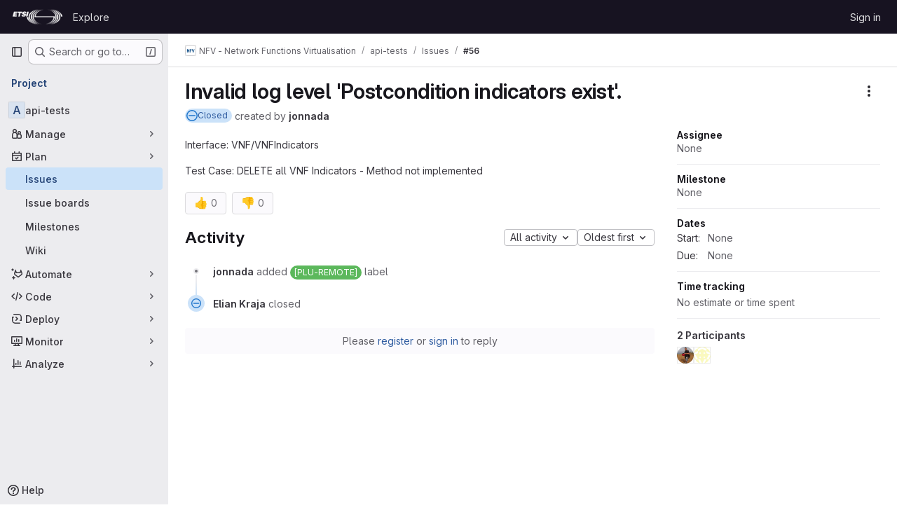

--- FILE ---
content_type: text/javascript; charset=utf-8
request_url: https://forge.etsi.org/rep/assets/webpack/db2c2d3b.0f99be09.chunk.js
body_size: 3548
content:
(this.webpackJsonp=this.webpackJsonp||[]).push([["db2c2d3b"],{"3y9G":function(e,i,n){"use strict";var a=n("oIkI"),t=n.n(a),d=n("hq0g"),r=n.n(d),s=n("auPz"),l=n.n(s),o=n("mrL3"),u=n.n(o);i.a={revert:u.a,dismiss:r.a,confirm:t.a,resolve:l.a}},Jn72:function(e,i){var n={kind:"Document",definitions:[{kind:"OperationDefinition",operation:"mutation",name:{kind:"Name",value:"dismissFinding"},variableDefinitions:[{kind:"VariableDefinition",variable:{kind:"Variable",name:{kind:"Name",value:"uuid"}},type:{kind:"NonNullType",type:{kind:"NamedType",name:{kind:"Name",value:"String"}}},directives:[]},{kind:"VariableDefinition",variable:{kind:"Variable",name:{kind:"Name",value:"comment"}},type:{kind:"NamedType",name:{kind:"Name",value:"String"}},directives:[]},{kind:"VariableDefinition",variable:{kind:"Variable",name:{kind:"Name",value:"dismissalReason"}},type:{kind:"NamedType",name:{kind:"Name",value:"VulnerabilityDismissalReason"}},directives:[]}],directives:[],selectionSet:{kind:"SelectionSet",selections:[{kind:"Field",name:{kind:"Name",value:"securityFindingDismiss"},arguments:[{kind:"Argument",name:{kind:"Name",value:"input"},value:{kind:"ObjectValue",fields:[{kind:"ObjectField",name:{kind:"Name",value:"uuid"},value:{kind:"Variable",name:{kind:"Name",value:"uuid"}}},{kind:"ObjectField",name:{kind:"Name",value:"comment"},value:{kind:"Variable",name:{kind:"Name",value:"comment"}}},{kind:"ObjectField",name:{kind:"Name",value:"dismissalReason"},value:{kind:"Variable",name:{kind:"Name",value:"dismissalReason"}}}]}}],directives:[],selectionSet:{kind:"SelectionSet",selections:[{kind:"Field",name:{kind:"Name",value:"errors"},arguments:[],directives:[]},{kind:"Field",name:{kind:"Name",value:"securityFinding"},arguments:[],directives:[],selectionSet:{kind:"SelectionSet",selections:[{kind:"Field",alias:{kind:"Name",value:"id"},name:{kind:"Name",value:"uuid"},arguments:[],directives:[]},{kind:"Field",name:{kind:"Name",value:"state"},arguments:[],directives:[]},{kind:"Field",name:{kind:"Name",value:"dismissalReason"},arguments:[],directives:[]},{kind:"Field",name:{kind:"Name",value:"vulnerability"},arguments:[],directives:[],selectionSet:{kind:"SelectionSet",selections:[{kind:"Field",name:{kind:"Name",value:"id"},arguments:[],directives:[]},{kind:"Field",name:{kind:"Name",value:"stateTransitions"},arguments:[{kind:"Argument",name:{kind:"Name",value:"last"},value:{kind:"IntValue",value:"1"}}],directives:[],selectionSet:{kind:"SelectionSet",selections:[{kind:"Field",name:{kind:"Name",value:"nodes"},arguments:[],directives:[],selectionSet:{kind:"SelectionSet",selections:[{kind:"Field",name:{kind:"Name",value:"author"},arguments:[],directives:[],selectionSet:{kind:"SelectionSet",selections:[{kind:"Field",name:{kind:"Name",value:"id"},arguments:[],directives:[]},{kind:"Field",name:{kind:"Name",value:"name"},arguments:[],directives:[]},{kind:"Field",name:{kind:"Name",value:"username"},arguments:[],directives:[]},{kind:"Field",name:{kind:"Name",value:"webUrl"},arguments:[],directives:[]}]}},{kind:"Field",name:{kind:"Name",value:"id"},arguments:[],directives:[]},{kind:"Field",name:{kind:"Name",value:"comment"},arguments:[],directives:[]},{kind:"Field",name:{kind:"Name",value:"createdAt"},arguments:[],directives:[]},{kind:"Field",name:{kind:"Name",value:"toState"},arguments:[],directives:[]}]}}]}}]}}]}}]}}]}}],loc:{start:0,end:630}};n.loc.source={body:"mutation dismissFinding(\n  $uuid: String!\n  $comment: String\n  $dismissalReason: VulnerabilityDismissalReason\n) {\n  securityFindingDismiss(\n    input: { uuid: $uuid, comment: $comment, dismissalReason: $dismissalReason }\n  ) {\n    errors\n    securityFinding {\n      id: uuid\n      state\n      dismissalReason\n      vulnerability {\n        id\n        stateTransitions(last: 1) {\n          nodes {\n            author {\n              id\n              name\n              username\n              webUrl\n            }\n            id\n            comment\n            createdAt\n            toState\n          }\n        }\n      }\n    }\n  }\n}\n",name:"GraphQL request",locationOffset:{line:1,column:1}};var a={};function t(e,i){for(var n=0;n<e.definitions.length;n++){var a=e.definitions[n];if(a.name&&a.name.value==i)return a}}n.definitions.forEach((function(e){if(e.name){var i=new Set;!function e(i,n){if("FragmentSpread"===i.kind)n.add(i.name.value);else if("VariableDefinition"===i.kind){var a=i.type;"NamedType"===a.kind&&n.add(a.name.value)}i.selectionSet&&i.selectionSet.selections.forEach((function(i){e(i,n)})),i.variableDefinitions&&i.variableDefinitions.forEach((function(i){e(i,n)})),i.definitions&&i.definitions.forEach((function(i){e(i,n)}))}(e,i),a[e.name.value]=i}})),e.exports=n,e.exports.dismissFinding=function(e,i){var n={kind:e.kind,definitions:[t(e,i)]};e.hasOwnProperty("loc")&&(n.loc=e.loc);var d=a[i]||new Set,r=new Set,s=new Set;for(d.forEach((function(e){s.add(e)}));s.size>0;){var l=s;s=new Set,l.forEach((function(e){r.has(e)||(r.add(e),(a[e]||new Set).forEach((function(e){s.add(e)})))}))}return r.forEach((function(i){var a=t(e,i);a&&n.definitions.push(a)})),n}(n,"dismissFinding")},QQRN:function(e,i){var n={kind:"Document",definitions:[{kind:"OperationDefinition",operation:"mutation",name:{kind:"Name",value:"revertFindingToDetected"},variableDefinitions:[{kind:"VariableDefinition",variable:{kind:"Variable",name:{kind:"Name",value:"uuid"}},type:{kind:"NonNullType",type:{kind:"NamedType",name:{kind:"Name",value:"String"}}},directives:[]}],directives:[],selectionSet:{kind:"SelectionSet",selections:[{kind:"Field",name:{kind:"Name",value:"securityFindingRevertToDetected"},arguments:[{kind:"Argument",name:{kind:"Name",value:"input"},value:{kind:"ObjectValue",fields:[{kind:"ObjectField",name:{kind:"Name",value:"uuid"},value:{kind:"Variable",name:{kind:"Name",value:"uuid"}}}]}}],directives:[],selectionSet:{kind:"SelectionSet",selections:[{kind:"Field",name:{kind:"Name",value:"errors"},arguments:[],directives:[]},{kind:"Field",name:{kind:"Name",value:"securityFinding"},arguments:[],directives:[],selectionSet:{kind:"SelectionSet",selections:[{kind:"Field",alias:{kind:"Name",value:"id"},name:{kind:"Name",value:"uuid"},arguments:[],directives:[]},{kind:"Field",name:{kind:"Name",value:"state"},arguments:[],directives:[]},{kind:"Field",name:{kind:"Name",value:"dismissalReason"},arguments:[],directives:[]},{kind:"Field",name:{kind:"Name",value:"vulnerability"},arguments:[],directives:[],selectionSet:{kind:"SelectionSet",selections:[{kind:"Field",name:{kind:"Name",value:"id"},arguments:[],directives:[]},{kind:"Field",name:{kind:"Name",value:"stateTransitions"},arguments:[{kind:"Argument",name:{kind:"Name",value:"last"},value:{kind:"IntValue",value:"1"}}],directives:[],selectionSet:{kind:"SelectionSet",selections:[{kind:"Field",name:{kind:"Name",value:"nodes"},arguments:[],directives:[],selectionSet:{kind:"SelectionSet",selections:[{kind:"Field",name:{kind:"Name",value:"id"},arguments:[],directives:[]},{kind:"Field",name:{kind:"Name",value:"author"},arguments:[],directives:[],selectionSet:{kind:"SelectionSet",selections:[{kind:"Field",name:{kind:"Name",value:"id"},arguments:[],directives:[]},{kind:"Field",name:{kind:"Name",value:"name"},arguments:[],directives:[]},{kind:"Field",name:{kind:"Name",value:"username"},arguments:[],directives:[]},{kind:"Field",name:{kind:"Name",value:"webUrl"},arguments:[],directives:[]}]}},{kind:"Field",name:{kind:"Name",value:"comment"},arguments:[],directives:[]},{kind:"Field",name:{kind:"Name",value:"createdAt"},arguments:[],directives:[]},{kind:"Field",name:{kind:"Name",value:"toState"},arguments:[],directives:[]}]}}]}}]}}]}}]}}]}}],loc:{start:0,end:514}};n.loc.source={body:"mutation revertFindingToDetected($uuid: String!) {\n  securityFindingRevertToDetected(input: { uuid: $uuid }) {\n    errors\n    securityFinding {\n      id: uuid\n      state\n      dismissalReason\n      vulnerability {\n        id\n        stateTransitions(last: 1) {\n          nodes {\n            id\n            author {\n              id\n              name\n              username\n              webUrl\n            }\n            comment\n            createdAt\n            toState\n          }\n        }\n      }\n    }\n  }\n}\n",name:"GraphQL request",locationOffset:{line:1,column:1}};var a={};function t(e,i){for(var n=0;n<e.definitions.length;n++){var a=e.definitions[n];if(a.name&&a.name.value==i)return a}}n.definitions.forEach((function(e){if(e.name){var i=new Set;!function e(i,n){if("FragmentSpread"===i.kind)n.add(i.name.value);else if("VariableDefinition"===i.kind){var a=i.type;"NamedType"===a.kind&&n.add(a.name.value)}i.selectionSet&&i.selectionSet.selections.forEach((function(i){e(i,n)})),i.variableDefinitions&&i.variableDefinitions.forEach((function(i){e(i,n)})),i.definitions&&i.definitions.forEach((function(i){e(i,n)}))}(e,i),a[e.name.value]=i}})),e.exports=n,e.exports.revertFindingToDetected=function(e,i){var n={kind:e.kind,definitions:[t(e,i)]};e.hasOwnProperty("loc")&&(n.loc=e.loc);var d=a[i]||new Set,r=new Set,s=new Set;for(d.forEach((function(e){s.add(e)}));s.size>0;){var l=s;s=new Set,l.forEach((function(e){r.has(e)||(r.add(e),(a[e]||new Set).forEach((function(e){s.add(e)})))}))}return r.forEach((function(i){var a=t(e,i);a&&n.definitions.push(a)})),n}(n,"revertFindingToDetected")},auPz:function(e,i,n){var a={kind:"Document",definitions:[{kind:"OperationDefinition",operation:"mutation",name:{kind:"Name",value:"vulnerabilityResolve"},variableDefinitions:[{kind:"VariableDefinition",variable:{kind:"Variable",name:{kind:"Name",value:"id"}},type:{kind:"NonNullType",type:{kind:"NamedType",name:{kind:"Name",value:"VulnerabilityID"}}},directives:[]},{kind:"VariableDefinition",variable:{kind:"Variable",name:{kind:"Name",value:"comment"}},type:{kind:"NamedType",name:{kind:"Name",value:"String"}},directives:[]}],directives:[],selectionSet:{kind:"SelectionSet",selections:[{kind:"Field",name:{kind:"Name",value:"vulnerabilityResolve"},arguments:[{kind:"Argument",name:{kind:"Name",value:"input"},value:{kind:"ObjectValue",fields:[{kind:"ObjectField",name:{kind:"Name",value:"id"},value:{kind:"Variable",name:{kind:"Name",value:"id"}}},{kind:"ObjectField",name:{kind:"Name",value:"comment"},value:{kind:"Variable",name:{kind:"Name",value:"comment"}}}]}}],directives:[],selectionSet:{kind:"SelectionSet",selections:[{kind:"Field",name:{kind:"Name",value:"errors"},arguments:[],directives:[]},{kind:"Field",name:{kind:"Name",value:"vulnerability"},arguments:[],directives:[],selectionSet:{kind:"SelectionSet",selections:[{kind:"Field",name:{kind:"Name",value:"id"},arguments:[],directives:[]},{kind:"Field",name:{kind:"Name",value:"state"},arguments:[],directives:[]},{kind:"Field",name:{kind:"Name",value:"resolvedAt"},arguments:[],directives:[]},{kind:"Field",name:{kind:"Name",value:"resolvedBy"},arguments:[],directives:[],selectionSet:{kind:"SelectionSet",selections:[{kind:"Field",name:{kind:"Name",value:"id"},arguments:[],directives:[]}]}},{kind:"FragmentSpread",name:{kind:"Name",value:"LastStateTransition"},directives:[]}]}}]}}]}}],loc:{start:0,end:348}};a.loc.source={body:'#import "../fragments/last_state_transition.fragment.graphql"\n\nmutation vulnerabilityResolve($id: VulnerabilityID!, $comment: String) {\n  vulnerabilityResolve(input: { id: $id, comment: $comment }) {\n    errors\n    vulnerability {\n      id\n      state\n      resolvedAt\n      resolvedBy {\n        id\n      }\n      ...LastStateTransition\n    }\n  }\n}\n',name:"GraphQL request",locationOffset:{line:1,column:1}};var t={};a.definitions=a.definitions.concat(n("z6Mf").definitions.filter((function(e){if("FragmentDefinition"!==e.kind)return!0;var i=e.name.value;return!t[i]&&(t[i]=!0,!0)})));var d={};function r(e,i){for(var n=0;n<e.definitions.length;n++){var a=e.definitions[n];if(a.name&&a.name.value==i)return a}}a.definitions.forEach((function(e){if(e.name){var i=new Set;!function e(i,n){if("FragmentSpread"===i.kind)n.add(i.name.value);else if("VariableDefinition"===i.kind){var a=i.type;"NamedType"===a.kind&&n.add(a.name.value)}i.selectionSet&&i.selectionSet.selections.forEach((function(i){e(i,n)})),i.variableDefinitions&&i.variableDefinitions.forEach((function(i){e(i,n)})),i.definitions&&i.definitions.forEach((function(i){e(i,n)}))}(e,i),d[e.name.value]=i}})),e.exports=a,e.exports.vulnerabilityResolve=function(e,i){var n={kind:e.kind,definitions:[r(e,i)]};e.hasOwnProperty("loc")&&(n.loc=e.loc);var a=d[i]||new Set,t=new Set,s=new Set;for(a.forEach((function(e){s.add(e)}));s.size>0;){var l=s;s=new Set,l.forEach((function(e){t.has(e)||(t.add(e),(d[e]||new Set).forEach((function(e){s.add(e)})))}))}return t.forEach((function(i){var a=r(e,i);a&&n.definitions.push(a)})),n}(a,"vulnerabilityResolve")},eIgA:function(e,i,n){"use strict";n.d(i,"c",(function(){return u})),n.d(i,"g",(function(){return m})),n.d(i,"j",(function(){return c})),n.d(i,"i",(function(){return v})),n.d(i,"h",(function(){return f})),n.d(i,"s",(function(){return k})),n.d(i,"n",(function(){return b})),n.d(i,"o",(function(){return S})),n.d(i,"d",(function(){return N})),n.d(i,"t",(function(){return p})),n.d(i,"u",(function(){return y})),n.d(i,"f",(function(){return h})),n.d(i,"l",(function(){return F})),n.d(i,"k",(function(){return D})),n.d(i,"r",(function(){return V})),n.d(i,"p",(function(){return w})),n.d(i,"q",(function(){return O})),n.d(i,"x",(function(){return T})),n.d(i,"m",(function(){return E})),n.d(i,"b",(function(){return R})),n.d(i,"e",(function(){return j})),n.d(i,"a",(function(){return A})),n.d(i,"w",(function(){return I})),n.d(i,"v",(function(){return L}));var a=n("/lV4"),t=n("3y9G"),d=n("Jn72"),r=n.n(d),s=n("QQRN"),l=n.n(s),o=n("FK+C");const u="critical",m="high",c="medium",v="low",f="info",k="unknown",b=[u,m,c,v,f,k],S=1e3,g=Object(a.i)("VulnerabilityManagement|Will not fix or a false-positive"),N={acceptable_risk:Object(a.i)("VulnerabilityDismissalReasons|Acceptable risk"),false_positive:Object(a.i)("VulnerabilityDismissalReasons|False positive"),mitigating_control:Object(a.i)("VulnerabilityDismissalReasons|Mitigating control"),used_in_tests:Object(a.i)("VulnerabilityDismissalReasons|Used in tests"),not_applicable:Object(a.i)("VulnerabilityDismissalReasons|Not applicable")},p={detected:Object(a.i)("VulnerabilityStatusTypes|Needs triage"),confirmed:Object(a.i)("VulnerabilityStatusTypes|Confirmed"),dismissed:Object(a.i)("VulnerabilityStatusTypes|Dismissed"),resolved:Object(a.i)("VulnerabilityStatusTypes|Resolved")},y={detected:{action:"revert",state:"detected",searchParamValue:"DETECTED",buttonText:p.detected,dropdownText:Object(a.i)("VulnerabilityStatusTypes|Needs triage"),dropdownDescription:Object(a.i)("VulnerabilityManagement|Requires assessment"),description:Object(a.i)("VulnerabilityManagement|An unverified non-confirmed finding"),mutation:t.a.revert,findingMutation:l.a},confirmed:{action:"confirm",state:"confirmed",searchParamValue:"CONFIRMED",buttonText:p.confirmed,dropdownText:Object(a.i)("VulnerabilityStatusTypes|Confirmed"),dropdownDescription:Object(a.i)("VulnerabilityManagement|A true-positive and will fix"),description:Object(a.i)("VulnerabilityManagement|A verified true-positive vulnerability"),mutation:t.a.confirm},dismissed:{action:"dismiss",state:"dismissed",searchParamValue:"DISMISSED",buttonText:p.dismissed,dropdownText:Object(a.i)("VulnerabilityStatusTypes|Dismissed"),dropdownDescription:g,mutation:t.a.dismiss,findingMutation:r.a},resolved:{action:"resolve",state:"resolved",searchParamValue:"RESOLVED",buttonText:p.resolved,dropdownText:Object(a.i)("VulnerabilityStatusTypes|Resolved"),dropdownDescription:Object(a.i)("VulnerabilityManagement|Verified as fixed or mitigated"),description:Object(a.i)("VulnerabilityManagement|A removed or remediated vulnerability"),mutation:t.a.resolve}},h={ISSUE:o.a,MERGE_REQUEST:o.b},F={LINK_ERROR:Object(a.i)("VulnerabilityManagement|Could not process %{issueReference}: %{errorMessage}."),UNLINK_ERROR:Object(a.i)("VulnerabilityManagement|Something went wrong while trying to unlink the issue. Please try again later."),ISSUE_ID_ERROR:Object(a.i)("VulnerabilityManagement|invalid issue link or ID")},D={ISSUE_FORMAT:/^#?(\d+)$/,LINK_FORMAT:/\/(.+\/.+)\/-\/issues\/(\d+)/},V={RECORDED:"Recorded"},w="cwe",O="owasp",T={title:Object(a.i)("Vulnerability|Training")},E="COMPLETED",R={name:Object(a.i)("ciReport|Resolve with merge request"),tagline:Object(a.i)("ciReport|Automatically apply the patch in a new branch"),action:"create-merge-request"},j={name:Object(a.i)("ciReport|Download patch to resolve"),tagline:Object(a.i)("ciReport|Download the patch to apply it manually"),action:"download-patch"},A=Object(a.i)("Vulnerability|code_flow"),I=Object.freeze({DETAILS:Object(a.i)("Vulnerability|Details"),CODE_FLOW:Object(a.i)("Vulnerability|Code flow")}),L={1:A}},hq0g:function(e,i,n){var a={kind:"Document",definitions:[{kind:"OperationDefinition",operation:"mutation",name:{kind:"Name",value:"vulnerabilityDismiss"},variableDefinitions:[{kind:"VariableDefinition",variable:{kind:"Variable",name:{kind:"Name",value:"id"}},type:{kind:"NonNullType",type:{kind:"NamedType",name:{kind:"Name",value:"VulnerabilityID"}}},directives:[]},{kind:"VariableDefinition",variable:{kind:"Variable",name:{kind:"Name",value:"comment"}},type:{kind:"NamedType",name:{kind:"Name",value:"String"}},directives:[]},{kind:"VariableDefinition",variable:{kind:"Variable",name:{kind:"Name",value:"dismissalReason"}},type:{kind:"NamedType",name:{kind:"Name",value:"VulnerabilityDismissalReason"}},directives:[]}],directives:[],selectionSet:{kind:"SelectionSet",selections:[{kind:"Field",name:{kind:"Name",value:"vulnerabilityDismiss"},arguments:[{kind:"Argument",name:{kind:"Name",value:"input"},value:{kind:"ObjectValue",fields:[{kind:"ObjectField",name:{kind:"Name",value:"id"},value:{kind:"Variable",name:{kind:"Name",value:"id"}}},{kind:"ObjectField",name:{kind:"Name",value:"comment"},value:{kind:"Variable",name:{kind:"Name",value:"comment"}}},{kind:"ObjectField",name:{kind:"Name",value:"dismissalReason"},value:{kind:"Variable",name:{kind:"Name",value:"dismissalReason"}}}]}}],directives:[],selectionSet:{kind:"SelectionSet",selections:[{kind:"Field",name:{kind:"Name",value:"errors"},arguments:[],directives:[]},{kind:"Field",name:{kind:"Name",value:"vulnerability"},arguments:[],directives:[],selectionSet:{kind:"SelectionSet",selections:[{kind:"Field",name:{kind:"Name",value:"id"},arguments:[],directives:[]},{kind:"Field",name:{kind:"Name",value:"state"},arguments:[],directives:[]},{kind:"Field",name:{kind:"Name",value:"dismissedAt"},arguments:[],directives:[]},{kind:"Field",name:{kind:"Name",value:"dismissedBy"},arguments:[],directives:[],selectionSet:{kind:"SelectionSet",selections:[{kind:"Field",name:{kind:"Name",value:"id"},arguments:[],directives:[]}]}},{kind:"FragmentSpread",name:{kind:"Name",value:"LastStateTransition"},directives:[]}]}}]}}]}}],loc:{start:0,end:439}};a.loc.source={body:'#import "../fragments/last_state_transition.fragment.graphql"\n\nmutation vulnerabilityDismiss(\n  $id: VulnerabilityID!\n  $comment: String\n  $dismissalReason: VulnerabilityDismissalReason\n) {\n  vulnerabilityDismiss(input: { id: $id, comment: $comment, dismissalReason: $dismissalReason }) {\n    errors\n    vulnerability {\n      id\n      state\n      dismissedAt\n      dismissedBy {\n        id\n      }\n      ...LastStateTransition\n    }\n  }\n}\n',name:"GraphQL request",locationOffset:{line:1,column:1}};var t={};a.definitions=a.definitions.concat(n("z6Mf").definitions.filter((function(e){if("FragmentDefinition"!==e.kind)return!0;var i=e.name.value;return!t[i]&&(t[i]=!0,!0)})));var d={};function r(e,i){for(var n=0;n<e.definitions.length;n++){var a=e.definitions[n];if(a.name&&a.name.value==i)return a}}a.definitions.forEach((function(e){if(e.name){var i=new Set;!function e(i,n){if("FragmentSpread"===i.kind)n.add(i.name.value);else if("VariableDefinition"===i.kind){var a=i.type;"NamedType"===a.kind&&n.add(a.name.value)}i.selectionSet&&i.selectionSet.selections.forEach((function(i){e(i,n)})),i.variableDefinitions&&i.variableDefinitions.forEach((function(i){e(i,n)})),i.definitions&&i.definitions.forEach((function(i){e(i,n)}))}(e,i),d[e.name.value]=i}})),e.exports=a,e.exports.vulnerabilityDismiss=function(e,i){var n={kind:e.kind,definitions:[r(e,i)]};e.hasOwnProperty("loc")&&(n.loc=e.loc);var a=d[i]||new Set,t=new Set,s=new Set;for(a.forEach((function(e){s.add(e)}));s.size>0;){var l=s;s=new Set,l.forEach((function(e){t.has(e)||(t.add(e),(d[e]||new Set).forEach((function(e){s.add(e)})))}))}return t.forEach((function(i){var a=r(e,i);a&&n.definitions.push(a)})),n}(a,"vulnerabilityDismiss")},mrL3:function(e,i,n){var a={kind:"Document",definitions:[{kind:"OperationDefinition",operation:"mutation",name:{kind:"Name",value:"vulnerabilityRevertToDetected"},variableDefinitions:[{kind:"VariableDefinition",variable:{kind:"Variable",name:{kind:"Name",value:"id"}},type:{kind:"NonNullType",type:{kind:"NamedType",name:{kind:"Name",value:"VulnerabilityID"}}},directives:[]},{kind:"VariableDefinition",variable:{kind:"Variable",name:{kind:"Name",value:"comment"}},type:{kind:"NamedType",name:{kind:"Name",value:"String"}},directives:[]}],directives:[],selectionSet:{kind:"SelectionSet",selections:[{kind:"Field",name:{kind:"Name",value:"vulnerabilityRevertToDetected"},arguments:[{kind:"Argument",name:{kind:"Name",value:"input"},value:{kind:"ObjectValue",fields:[{kind:"ObjectField",name:{kind:"Name",value:"id"},value:{kind:"Variable",name:{kind:"Name",value:"id"}}},{kind:"ObjectField",name:{kind:"Name",value:"comment"},value:{kind:"Variable",name:{kind:"Name",value:"comment"}}}]}}],directives:[],selectionSet:{kind:"SelectionSet",selections:[{kind:"Field",name:{kind:"Name",value:"errors"},arguments:[],directives:[]},{kind:"Field",name:{kind:"Name",value:"vulnerability"},arguments:[],directives:[],selectionSet:{kind:"SelectionSet",selections:[{kind:"Field",name:{kind:"Name",value:"id"},arguments:[],directives:[]},{kind:"Field",name:{kind:"Name",value:"state"},arguments:[],directives:[]},{kind:"Field",name:{kind:"Name",value:"detectedAt"},arguments:[],directives:[]},{kind:"FragmentSpread",name:{kind:"Name",value:"LastStateTransition"},directives:[]}]}}]}}]}}],loc:{start:0,end:328}};a.loc.source={body:'#import "../fragments/last_state_transition.fragment.graphql"\n\nmutation vulnerabilityRevertToDetected($id: VulnerabilityID!, $comment: String) {\n  vulnerabilityRevertToDetected(input: { id: $id, comment: $comment }) {\n    errors\n    vulnerability {\n      id\n      state\n      detectedAt\n      ...LastStateTransition\n    }\n  }\n}\n',name:"GraphQL request",locationOffset:{line:1,column:1}};var t={};a.definitions=a.definitions.concat(n("z6Mf").definitions.filter((function(e){if("FragmentDefinition"!==e.kind)return!0;var i=e.name.value;return!t[i]&&(t[i]=!0,!0)})));var d={};function r(e,i){for(var n=0;n<e.definitions.length;n++){var a=e.definitions[n];if(a.name&&a.name.value==i)return a}}a.definitions.forEach((function(e){if(e.name){var i=new Set;!function e(i,n){if("FragmentSpread"===i.kind)n.add(i.name.value);else if("VariableDefinition"===i.kind){var a=i.type;"NamedType"===a.kind&&n.add(a.name.value)}i.selectionSet&&i.selectionSet.selections.forEach((function(i){e(i,n)})),i.variableDefinitions&&i.variableDefinitions.forEach((function(i){e(i,n)})),i.definitions&&i.definitions.forEach((function(i){e(i,n)}))}(e,i),d[e.name.value]=i}})),e.exports=a,e.exports.vulnerabilityRevertToDetected=function(e,i){var n={kind:e.kind,definitions:[r(e,i)]};e.hasOwnProperty("loc")&&(n.loc=e.loc);var a=d[i]||new Set,t=new Set,s=new Set;for(a.forEach((function(e){s.add(e)}));s.size>0;){var l=s;s=new Set,l.forEach((function(e){t.has(e)||(t.add(e),(d[e]||new Set).forEach((function(e){s.add(e)})))}))}return t.forEach((function(i){var a=r(e,i);a&&n.definitions.push(a)})),n}(a,"vulnerabilityRevertToDetected")},oIkI:function(e,i,n){var a={kind:"Document",definitions:[{kind:"OperationDefinition",operation:"mutation",name:{kind:"Name",value:"vulnerabilityConfirm"},variableDefinitions:[{kind:"VariableDefinition",variable:{kind:"Variable",name:{kind:"Name",value:"id"}},type:{kind:"NonNullType",type:{kind:"NamedType",name:{kind:"Name",value:"VulnerabilityID"}}},directives:[]},{kind:"VariableDefinition",variable:{kind:"Variable",name:{kind:"Name",value:"comment"}},type:{kind:"NamedType",name:{kind:"Name",value:"String"}},directives:[]}],directives:[],selectionSet:{kind:"SelectionSet",selections:[{kind:"Field",name:{kind:"Name",value:"vulnerabilityConfirm"},arguments:[{kind:"Argument",name:{kind:"Name",value:"input"},value:{kind:"ObjectValue",fields:[{kind:"ObjectField",name:{kind:"Name",value:"id"},value:{kind:"Variable",name:{kind:"Name",value:"id"}}},{kind:"ObjectField",name:{kind:"Name",value:"comment"},value:{kind:"Variable",name:{kind:"Name",value:"comment"}}}]}}],directives:[],selectionSet:{kind:"SelectionSet",selections:[{kind:"Field",name:{kind:"Name",value:"errors"},arguments:[],directives:[]},{kind:"Field",name:{kind:"Name",value:"vulnerability"},arguments:[],directives:[],selectionSet:{kind:"SelectionSet",selections:[{kind:"Field",name:{kind:"Name",value:"id"},arguments:[],directives:[]},{kind:"Field",name:{kind:"Name",value:"state"},arguments:[],directives:[]},{kind:"Field",name:{kind:"Name",value:"confirmedAt"},arguments:[],directives:[]},{kind:"Field",name:{kind:"Name",value:"confirmedBy"},arguments:[],directives:[],selectionSet:{kind:"SelectionSet",selections:[{kind:"Field",name:{kind:"Name",value:"id"},arguments:[],directives:[]}]}},{kind:"FragmentSpread",name:{kind:"Name",value:"LastStateTransition"},directives:[]}]}}]}}]}}],loc:{start:0,end:350}};a.loc.source={body:'#import "../fragments/last_state_transition.fragment.graphql"\n\nmutation vulnerabilityConfirm($id: VulnerabilityID!, $comment: String) {\n  vulnerabilityConfirm(input: { id: $id, comment: $comment }) {\n    errors\n    vulnerability {\n      id\n      state\n      confirmedAt\n      confirmedBy {\n        id\n      }\n      ...LastStateTransition\n    }\n  }\n}\n',name:"GraphQL request",locationOffset:{line:1,column:1}};var t={};a.definitions=a.definitions.concat(n("z6Mf").definitions.filter((function(e){if("FragmentDefinition"!==e.kind)return!0;var i=e.name.value;return!t[i]&&(t[i]=!0,!0)})));var d={};function r(e,i){for(var n=0;n<e.definitions.length;n++){var a=e.definitions[n];if(a.name&&a.name.value==i)return a}}a.definitions.forEach((function(e){if(e.name){var i=new Set;!function e(i,n){if("FragmentSpread"===i.kind)n.add(i.name.value);else if("VariableDefinition"===i.kind){var a=i.type;"NamedType"===a.kind&&n.add(a.name.value)}i.selectionSet&&i.selectionSet.selections.forEach((function(i){e(i,n)})),i.variableDefinitions&&i.variableDefinitions.forEach((function(i){e(i,n)})),i.definitions&&i.definitions.forEach((function(i){e(i,n)}))}(e,i),d[e.name.value]=i}})),e.exports=a,e.exports.vulnerabilityConfirm=function(e,i){var n={kind:e.kind,definitions:[r(e,i)]};e.hasOwnProperty("loc")&&(n.loc=e.loc);var a=d[i]||new Set,t=new Set,s=new Set;for(a.forEach((function(e){s.add(e)}));s.size>0;){var l=s;s=new Set,l.forEach((function(e){t.has(e)||(t.add(e),(d[e]||new Set).forEach((function(e){s.add(e)})))}))}return t.forEach((function(i){var a=r(e,i);a&&n.definitions.push(a)})),n}(a,"vulnerabilityConfirm")},z6Mf:function(e,i){var n={kind:"Document",definitions:[{kind:"FragmentDefinition",name:{kind:"Name",value:"LastStateTransition"},typeCondition:{kind:"NamedType",name:{kind:"Name",value:"Vulnerability"}},directives:[],selectionSet:{kind:"SelectionSet",selections:[{kind:"Field",name:{kind:"Name",value:"stateTransitions"},arguments:[{kind:"Argument",name:{kind:"Name",value:"first"},value:{kind:"IntValue",value:"1"}}],directives:[],selectionSet:{kind:"SelectionSet",selections:[{kind:"Field",name:{kind:"Name",value:"nodes"},arguments:[],directives:[],selectionSet:{kind:"SelectionSet",selections:[{kind:"Field",name:{kind:"Name",value:"id"},arguments:[],directives:[]},{kind:"Field",name:{kind:"Name",value:"dismissalReason"},arguments:[],directives:[]},{kind:"Field",name:{kind:"Name",value:"comment"},arguments:[],directives:[]}]}}]}}]}}],loc:{start:0,end:490}};n.loc.source={body:"# @graphql-eslint/eslint-plugin@4.0.0 reports missing IDs in `FragmentDefinition`. For now, we are\n# ignoring the newly uncovered error on this fragment. Please consider addressing the violation\n# if you are modifying this file and it turns out selecting the ID makes sense here.\n# eslint-disable-next-line @graphql-eslint/require-selections\nfragment LastStateTransition on Vulnerability {\n  stateTransitions(first: 1) {\n    nodes {\n      id\n      dismissalReason\n      comment\n    }\n  }\n}\n",name:"GraphQL request",locationOffset:{line:1,column:1}};var a={};function t(e,i){for(var n=0;n<e.definitions.length;n++){var a=e.definitions[n];if(a.name&&a.name.value==i)return a}}n.definitions.forEach((function(e){if(e.name){var i=new Set;!function e(i,n){if("FragmentSpread"===i.kind)n.add(i.name.value);else if("VariableDefinition"===i.kind){var a=i.type;"NamedType"===a.kind&&n.add(a.name.value)}i.selectionSet&&i.selectionSet.selections.forEach((function(i){e(i,n)})),i.variableDefinitions&&i.variableDefinitions.forEach((function(i){e(i,n)})),i.definitions&&i.definitions.forEach((function(i){e(i,n)}))}(e,i),a[e.name.value]=i}})),e.exports=n,e.exports.LastStateTransition=function(e,i){var n={kind:e.kind,definitions:[t(e,i)]};e.hasOwnProperty("loc")&&(n.loc=e.loc);var d=a[i]||new Set,r=new Set,s=new Set;for(d.forEach((function(e){s.add(e)}));s.size>0;){var l=s;s=new Set,l.forEach((function(e){r.has(e)||(r.add(e),(a[e]||new Set).forEach((function(e){s.add(e)})))}))}return r.forEach((function(i){var a=t(e,i);a&&n.definitions.push(a)})),n}(n,"LastStateTransition")}}]);
//# sourceMappingURL=db2c2d3b.0f99be09.chunk.js.map

--- FILE ---
content_type: text/javascript; charset=utf-8
request_url: https://forge.etsi.org/rep/assets/webpack/pages.projects.issues.show.2ac39bfd.chunk.js
body_size: 853
content:
(this.webpackJsonp=this.webpackJsonp||[]).push([["pages.projects.issues.show"],{249:function(e,t,n){n("HVBj"),n("tGlJ"),e.exports=n("khro")},ejqx:function(e,t,n){"use strict";n.d(t,"a",(function(){return s})),n.d(t,"c",(function(){return i})),n.d(t,"b",(function(){return a}));n("byxs");const s="support-bot",i=function(e){try{var t;const n=document.getElementById(e);return null!=n&&null!==(t=n.dataset)&&void 0!==t&&t.initial?JSON.parse(n.dataset.initial):null}catch{return null}},a=function(e){return"incident"===(null==(t=e)?void 0:t.issueType)||function(e){return"issue"===(null==e?void 0:e.issueType)&&(null==e?void 0:e.authorUsername)===s}(e);var t}},khro:function(e,t,n){"use strict";n.r(t);var s=n("ejqx");const i=Object(s.c)("js-issuable-app");!Object(s.b)(i)&&gon.features.workItemViewForIssues?async function(){const[{initWorkItemsRoot:e}]=await Promise.all([Promise.all([n.e("prosemirror"),n.e("814f5a10"),n.e("40400d04"),n.e("d29857fc"),n.e("14828eae")]).then(n.bind(null,"CmgX"))]);e()}():async function(){const e=[Promise.all([n.e("prosemirror"),n.e("814f5a10"),n.e("40400d04"),n.e("33ef999c"),n.e("e507f40a")]).then(n.bind(null,"qUz0")),Promise.all([n.e("prosemirror"),n.e("814f5a10"),n.e("40400d04"),n.e("33ef999c"),n.e("0d060cfe")]).then(n.bind(null,"0YcL")),n.e("userCallOut").then(n.bind(null,"eRnp"))],[{initRelatedFeatureFlags:t,initUnableToLinkVulnerabilityError:s},{initShow:i},a]=await Promise.all(e);i(),t(),s();const r=a.default;new r({className:"js-epics-sidebar-callout"}),new r({className:"js-weight-sidebar-callout"})}()}},[[249,"runtime","main","commons-pages.projects-pages.projects.activity-pages.projects.alert_management.details-pages.project-a2aaf4a3"]]]);
//# sourceMappingURL=pages.projects.issues.show.2ac39bfd.chunk.js.map

--- FILE ---
content_type: text/javascript; charset=utf-8
request_url: https://forge.etsi.org/rep/assets/webpack/de27040d.73e6dad1.chunk.js
body_size: 5310
content:
(this.webpackJsonp=this.webpackJsonp||[]).push([["de27040d"],{"1rQ0":function(e,t,i){"use strict";var n=i("9/Bc"),r=i("eIgA"),a={components:{GlBadge:n.a},props:{state:{type:String,required:!0},dismissalReason:{type:String,required:!1,default:null}},computed:{stateText(){return r.t[this.state.toLowerCase()]},dismissalReasonText(){return r.d[this.dismissalReason.toLowerCase()]},showDismissalReason(){return"DISMISSED"===this.state&&this.dismissalReason}}},s=i("tBpV"),l=Object(s.a)(a,(function(){var e=this,t=e._self._c;return t("span",{staticClass:"gl-flex gl-flex-wrap gl-gap-2"},[t("span",{staticClass:"gl-capitalize",attrs:{"data-testid":"state-text"}},[e._v(e._s(e.stateText))]),e._v(" "),e.showDismissalReason?t("gl-badge",{attrs:{variant:"neutral"}},[e._v(e._s(e.dismissalReasonText))]):e._e()],1)}),[],!1,null,null,null);t.a=l.exports},"FK+C":function(e,t,i){"use strict";i.d(t,"a",(function(){return r})),i.d(t,"b",(function(){return a})),i.d(t,"c",(function(){return s})),i.d(t,"k",(function(){return l})),i.d(t,"l",(function(){return o})),i.d(t,"i",(function(){return u})),i.d(t,"m",(function(){return d})),i.d(t,"j",(function(){return c})),i.d(t,"f",(function(){return v})),i.d(t,"g",(function(){return m})),i.d(t,"e",(function(){return f})),i.d(t,"h",(function(){return g})),i.d(t,"d",(function(){return p})),i.d(t,"n",(function(){return y})),i.d(t,"o",(function(){return b}));var n=i("+23l");const r="issue",a="merge_request",s={ARCHIVE:"ARCHIVE",TRACE:"TRACE",METADATA:"METADATA"},l="sast",o="sast_iac",u="dast",d="secret_detection",c="dependency_scanning",v="container_scanning",m="container_scanning_for_registry",f="cluster_image_scanning",g="coverage_fuzzing",p="api_fuzzing",y="SECRET_DETECTION",b={[l]:"SAST",[d]:y};i.n(n)()(b)},Ry3y:function(e,t,i){"use strict";i.d(t,"b",(function(){return r})),i.d(t,"c",(function(){return a})),i.d(t,"a",(function(){return s}));var n=i("/lV4");const r={critical:"gl-text-red-800",high:"gl-text-red-600",medium:"gl-text-orange-400",low:"gl-text-orange-300",info:"gl-text-blue-400",unknown:"gl-text-gray-400"},a={unknown:Object(n.i)("SecurityReports|Sometimes a scanner can't determine a finding's severity. Those findings may still be a potential source of risk though. Please review these manually.")},s="<Message body is not provided>"},XPJr:function(e,t,i){var n={kind:"Document",definitions:[{kind:"OperationDefinition",operation:"query",name:{kind:"Name",value:"workItemVulnerabilities"},variableDefinitions:[{kind:"VariableDefinition",variable:{kind:"Variable",name:{kind:"Name",value:"fullPath"}},type:{kind:"NonNullType",type:{kind:"NamedType",name:{kind:"Name",value:"ID"}}},directives:[]},{kind:"VariableDefinition",variable:{kind:"Variable",name:{kind:"Name",value:"iid"}},type:{kind:"NonNullType",type:{kind:"NamedType",name:{kind:"Name",value:"String"}}},directives:[]},{kind:"VariableDefinition",variable:{kind:"Variable",name:{kind:"Name",value:"first"}},type:{kind:"NamedType",name:{kind:"Name",value:"Int"}},defaultValue:{kind:"IntValue",value:"25"},directives:[]},{kind:"VariableDefinition",variable:{kind:"Variable",name:{kind:"Name",value:"after"}},type:{kind:"NamedType",name:{kind:"Name",value:"String"}},defaultValue:{kind:"StringValue",value:"",block:!1},directives:[]}],directives:[],selectionSet:{kind:"SelectionSet",selections:[{kind:"Field",alias:{kind:"Name",value:"workspace"},name:{kind:"Name",value:"namespace"},arguments:[{kind:"Argument",name:{kind:"Name",value:"fullPath"},value:{kind:"Variable",name:{kind:"Name",value:"fullPath"}}}],directives:[],selectionSet:{kind:"SelectionSet",selections:[{kind:"Field",name:{kind:"Name",value:"id"},arguments:[],directives:[]},{kind:"Field",name:{kind:"Name",value:"workItem"},arguments:[{kind:"Argument",name:{kind:"Name",value:"iid"},value:{kind:"Variable",name:{kind:"Name",value:"iid"}}}],directives:[],selectionSet:{kind:"SelectionSet",selections:[{kind:"Field",name:{kind:"Name",value:"id"},arguments:[],directives:[]},{kind:"Field",name:{kind:"Name",value:"iid"},arguments:[],directives:[]},{kind:"Field",name:{kind:"Name",value:"namespace"},arguments:[],directives:[],selectionSet:{kind:"SelectionSet",selections:[{kind:"Field",name:{kind:"Name",value:"id"},arguments:[],directives:[]}]}},{kind:"Field",name:{kind:"Name",value:"widgets"},arguments:[],directives:[],selectionSet:{kind:"SelectionSet",selections:[{kind:"InlineFragment",typeCondition:{kind:"NamedType",name:{kind:"Name",value:"WorkItemWidgetVulnerabilities"}},directives:[],selectionSet:{kind:"SelectionSet",selections:[{kind:"Field",name:{kind:"Name",value:"type"},arguments:[],directives:[]},{kind:"Field",name:{kind:"Name",value:"relatedVulnerabilities"},arguments:[{kind:"Argument",name:{kind:"Name",value:"first"},value:{kind:"Variable",name:{kind:"Name",value:"first"}}},{kind:"Argument",name:{kind:"Name",value:"after"},value:{kind:"Variable",name:{kind:"Name",value:"after"}}}],directives:[],selectionSet:{kind:"SelectionSet",selections:[{kind:"Field",name:{kind:"Name",value:"nodes"},arguments:[],directives:[],selectionSet:{kind:"SelectionSet",selections:[{kind:"Field",name:{kind:"Name",value:"id"},arguments:[],directives:[]},{kind:"Field",name:{kind:"Name",value:"state"},arguments:[],directives:[]},{kind:"Field",name:{kind:"Name",value:"severity"},arguments:[],directives:[]},{kind:"Field",name:{kind:"Name",value:"name"},arguments:[],directives:[]},{kind:"Field",name:{kind:"Name",value:"webUrl"},arguments:[],directives:[]}]}},{kind:"Field",name:{kind:"Name",value:"pageInfo"},arguments:[],directives:[],selectionSet:{kind:"SelectionSet",selections:[{kind:"FragmentSpread",name:{kind:"Name",value:"PageInfo"},directives:[]}]}},{kind:"Field",name:{kind:"Name",value:"count"},arguments:[],directives:[]}]}}]}}]}}]}}]}}]}}],loc:{start:0,end:709}};n.loc.source={body:'#import "~/graphql_shared/fragments/page_info.fragment.graphql"\n\nquery workItemVulnerabilities(\n  $fullPath: ID!\n  $iid: String!\n  $first: Int = 25\n  $after: String = ""\n) {\n  workspace: namespace(fullPath: $fullPath) {\n    id\n    workItem(iid: $iid) {\n      id\n      iid\n      namespace {\n        id\n      }\n      widgets {\n        ... on WorkItemWidgetVulnerabilities {\n          type\n          relatedVulnerabilities(first: $first, after: $after) {\n            nodes {\n              id\n              state\n              severity\n              name\n              webUrl\n            }\n            pageInfo {\n              ...PageInfo\n            }\n            count\n          }\n        }\n      }\n    }\n  }\n}\n',name:"GraphQL request",locationOffset:{line:1,column:1}};var r={};n.definitions=n.definitions.concat(i("5wtN").definitions.filter((function(e){if("FragmentDefinition"!==e.kind)return!0;var t=e.name.value;return!r[t]&&(r[t]=!0,!0)})));var a={};function s(e,t){for(var i=0;i<e.definitions.length;i++){var n=e.definitions[i];if(n.name&&n.name.value==t)return n}}n.definitions.forEach((function(e){if(e.name){var t=new Set;!function e(t,i){if("FragmentSpread"===t.kind)i.add(t.name.value);else if("VariableDefinition"===t.kind){var n=t.type;"NamedType"===n.kind&&i.add(n.name.value)}t.selectionSet&&t.selectionSet.selections.forEach((function(t){e(t,i)})),t.variableDefinitions&&t.variableDefinitions.forEach((function(t){e(t,i)})),t.definitions&&t.definitions.forEach((function(t){e(t,i)}))}(e,t),a[e.name.value]=t}})),e.exports=n,e.exports.workItemVulnerabilities=function(e,t){var i={kind:e.kind,definitions:[s(e,t)]};e.hasOwnProperty("loc")&&(i.loc=e.loc);var n=a[t]||new Set,r=new Set,l=new Set;for(n.forEach((function(e){l.add(e)}));l.size>0;){var o=l;l=new Set,o.forEach((function(e){r.has(e)||(r.add(e),(a[e]||new Set).forEach((function(e){l.add(e)})))}))}return r.forEach((function(t){var n=s(e,t);n&&i.definitions.push(n)})),i}(n,"workItemVulnerabilities")},YAE3:function(e,t,i){"use strict";var n=i("Q33P"),r=i.n(n),a=i("o4PY"),s=i.n(a),l=i("d85j"),o=i("dIEn"),u=i("4Qts"),d=i("zIFf"),c=i("eyPG"),v=i("/lV4"),m=i("Fsq/"),f=i("sHIo"),g=i("Ry3y"),p={name:"SeverityBadge",components:{TimeAgoTooltip:m.a,GlIcon:l.a,GlSprintf:o.a,GlTooltip:u.a},directives:{GlTooltip:d.a},mixins:[Object(f.a)()],props:{severity:{type:String,required:!0},severityOverride:{type:Object,required:!1,default:function(){return{}}},showSeverityOverrides:{type:Boolean,required:!1,default:!1}},i18n:{severityDetailsTooltip:Object(v.a)("%{user_name} changed the severity from %{original_severity} to %{new_severity} %{changed_at}.")},data:()=>({tooltipId:s()("tooltip-severity-changed-")}),computed:{shouldShowSeverityOverrides(){return!this.glFeatures.hideVulnerabilitySeverityOverride&&this.showSeverityOverrides&&!r()(this.severityOverride)},hasSeverityBadge(){return Object.keys(g.b).includes(this.severityKey)},severityKey(){var e;return null===(e=this.severity)||void 0===e?void 0:e.toLowerCase()},className(){return g.b[this.severityKey]},iconName(){return"severity-"+this.severityKey},severityTitle(){return c.B[this.severityKey]||this.severity},tooltipTitle(){return g.c[this.severityKey]},severityOverridesTooltipChangesSection(){return Object(v.j)(this.$options.i18n.severityDetailsTooltip)}}},y=i("tBpV"),b=Object(y.a)(p,(function(){var e=this,t=e._self._c;return e.hasSeverityBadge?t("div",{staticClass:"severity-badge gl-whitespace-nowrap gl-text-default @sm/panel:gl-text-left"},[t("span",{class:e.className},[t("gl-icon",{directives:[{name:"gl-tooltip",rawName:"v-gl-tooltip",value:e.tooltipTitle,expression:"tooltipTitle"}],staticClass:"gl-mr-3",attrs:{name:e.iconName,size:12}})],1),e._v(e._s(e.severityTitle)),e.shouldShowSeverityOverrides?t("span",{staticClass:"gl-text-orange-300",attrs:{"data-testid":"severity-override"}},[t("gl-icon",{directives:[{name:"gl-tooltip",rawName:"v-gl-tooltip"}],staticClass:"gl-ml-3",attrs:{id:e.tooltipId,"data-testid":"severity-override-icon",name:"file-modified",size:16}}),e._v(" "),t("gl-tooltip",{attrs:{placement:"top",target:e.tooltipId}},[t("gl-sprintf",{attrs:{message:e.severityOverridesTooltipChangesSection},scopedSlots:e._u([{key:"user_name",fn:function(){return[t("strong",[e._v(e._s(e.severityOverride.author.name))])]},proxy:!0},{key:"original_severity",fn:function(){return[t("strong",[e._v(e._s(e.severityOverride.originalSeverity.toLowerCase()))])]},proxy:!0},{key:"new_severity",fn:function(){return[t("strong",[e._v(e._s(e.severityOverride.newSeverity.toLowerCase()))])]},proxy:!0},{key:"changed_at",fn:function(){return[t("time-ago-tooltip",{ref:"timeAgo",attrs:{time:e.severityOverride.createdAt}})]},proxy:!0}],null,!1,1008168086)}),e._v(" "),t("br")],1)],1):e._e()]):e._e()}),[],!1,null,null,null);t.a=b.exports},eyPG:function(e,t,i){"use strict";i.d(t,"f",(function(){return a})),i.d(t,"e",(function(){return s})),i.d(t,"c",(function(){return l})),i.d(t,"d",(function(){return o})),i.d(t,"D",(function(){return u})),i.d(t,"E",(function(){return d})),i.d(t,"H",(function(){return c})),i.d(t,"G",(function(){return v})),i.d(t,"F",(function(){return m})),i.d(t,"B",(function(){return f})),i.d(t,"C",(function(){return g})),i.d(t,"r",(function(){return p})),i.d(t,"s",(function(){return y})),i.d(t,"q",(function(){return b})),i.d(t,"t",(function(){return h})),i.d(t,"u",(function(){return k})),i.d(t,"p",(function(){return _})),i.d(t,"a",(function(){return w})),i.d(t,"g",(function(){return S})),i.d(t,"l",(function(){return O})),i.d(t,"m",(function(){return N})),i.d(t,"i",(function(){return I})),i.d(t,"j",(function(){return j})),i.d(t,"k",(function(){return C})),i.d(t,"h",(function(){return V})),i.d(t,"A",(function(){return x})),i.d(t,"z",(function(){return T})),i.d(t,"y",(function(){return P})),i.d(t,"x",(function(){return R})),i.d(t,"w",(function(){return A})),i.d(t,"v",(function(){return F})),i.d(t,"I",(function(){return E})),i.d(t,"o",(function(){return D})),i.d(t,"n",(function(){return L})),i.d(t,"b",(function(){return q}));i("3UXl"),i("iyoE");var n=i("/lV4"),r=i("qLpH");const a="project",s="pipeline",l="group",o="instance",u="critical",d="high",c="unknown",v="medium",m="low",f={[u]:Object(n.i)("severity|Critical"),[d]:Object(n.i)("severity|High"),[v]:Object(n.i)("severity|Medium"),[m]:Object(n.i)("severity|Low"),info:Object(n.i)("severity|Info"),[c]:Object(n.i)("severity|Unknown")},g=Object.keys(f),p=(Object.keys(f).map((function(e){return e.toUpperCase()})),{api_fuzzing:Object(n.i)("ciReport|API Fuzzing"),container_scanning:Object(n.i)("ciReport|Container Scanning"),coverage_fuzzing:Object(n.i)("ciReport|Coverage Fuzzing"),dast:Object(n.i)("ciReport|DAST"),dependency_scanning:Object(n.i)("ciReport|Dependency Scanning"),sast:Object(n.i)("ciReport|SAST"),secret_detection:Object(n.i)("ciReport|Secret Detection")}),y=Object.keys(p),b={container_scanning_for_registry:Object(n.i)("ciReport|Container Scanning for Registry")},h={...p,cluster_image_scanning:Object(n.i)("ciReport|Cluster Image Scanning")},k={...p,generic:Object(n.i)("ciReport|Manually added")},_={...p,...h,...k},w="hide_pipelines_security_reports_summary_details",S=Object(r.a)("user/application_security/_index"),O=Object(r.a)("user/application_security/vulnerabilities/_index"),N=Object(r.a)("user/application_security/vulnerability_report/_index"),I=Object(r.a)("user/application_security/detect/security_configuration",{anchor:"with-the-ui"}),j=Object(r.a)("development/integrations/secure",{anchor:"report"}),C=Object(r.a)("user/application_security/detect/security_scanning_results"),V=Object(r.a)("user/application_security/security_dashboard/_index",{anchor:"project-security-dashboard"}),x="F",T="D",P="C",R="B",A="A",F=[{type:x,description:Object(n.a)("Projects with critical vulnerabilities"),warning:Object(n.a)("Critical vulnerabilities present"),severityLevels:[u]},{type:T,description:Object(n.a)("Projects with high or unknown vulnerabilities"),warning:Object(n.a)("High or unknown vulnerabilities present"),severityLevels:[d,c]},{type:P,description:Object(n.a)("Projects with medium vulnerabilities"),warning:Object(n.a)("Medium vulnerabilities present"),severityLevels:[v]},{type:R,description:Object(n.a)("Projects with low vulnerabilities"),warning:Object(n.a)("Low vulnerabilities present"),severityLevels:[m]},{type:A,description:Object(n.a)("Projects with no vulnerabilities and security scanning enabled"),warning:Object(n.a)("No vulnerabilities present"),severityLevels:[]}],E="VulnerabilityDetailCodeFlows",D=Object(n.i)("SecurityReports|Chart is still loading. Please try again after all data has loaded."),L=Object(n.i)("SecurityReports|Chart failed to initialize. Please refresh the page and try again."),q=90},pakC:function(e,t,i){"use strict";i.r(t);var n=i("9/Bc"),r=i("/lV4"),a=i("jlnU"),s=i("JtyA"),l=i("g63F"),o=i("Lio7"),u=i("J6Lq"),d=i("XPJr"),c=i.n(d),v=i("Jx7q"),m=i("As5F"),f=i("1rQ0"),g=i("YAE3"),p={components:{VulnerabilityListStatus:f.a,SeverityBadge:g.a,GlLink:v.a},directives:{TooltipOnTruncate:m.a},props:{item:{type:Object,required:!0}}},y=i("tBpV"),b=Object(y.a)(p,(function(){var e=this._self._c;return e("div",{staticClass:"gl-flex gl-w-full gl-flex-wrap gl-items-start gl-justify-between gl-gap-3"},[e("vulnerability-list-status",{staticClass:"gl-w-20",attrs:{state:this.item.state}}),this._v(" "),e("severity-badge",{staticClass:"gl-w-15",attrs:{severity:this.item.severity}}),this._v(" "),e("gl-link",{directives:[{name:"tooltip-on-truncate",rawName:"v-tooltip-on-truncate"}],staticClass:"gl-min-w-30 gl-flex-1 gl-truncate gl-font-semibold gl-text-default hover:gl-text-default hover:gl-underline",attrs:{href:this.item.webUrl}},[this._v("\n    "+this._s(this.item.name)+"\n  ")])],1)}),[],!1,null,null,null).exports;var h={components:{CrudComponent:l.a,GlBadge:n.a,WorkItemVulnerabilityItem:b,WorkItemChildrenLoadMore:o.a},props:{workItemFullPath:{type:String,required:!0},workItemIid:{type:String,required:!1,default:null}},data:()=>({relatedVulnerabilities:[],pageInfo:{},relatedVulnerabilitiesCount:0,fetchNextPageInProgress:!1}),computed:{hasRelatedVulnerabilities(){return this.relatedVulnerabilitiesCount>0},countBadgeAriaLabel(){return Object(r.j)(Object(r.h)("WorkItem|Issue has 1 related vulnerability","WorkItem|Issue has %{itemCount} related vulnerabilities",this.relatedVulnerabilitiesCount),{itemCount:this.relatedVulnerabilitiesCount})},hasNextPage(){return this.pageInfo.hasNextPage}},apollo:{relatedVulnerabilities:{query:c.a,variables(){return{fullPath:this.workItemFullPath,iid:this.workItemIid}},update(e){const t=this.getRelatedVulnerabilities(e);return this.pageInfo=(null==t?void 0:t.pageInfo)||{},this.relatedVulnerabilitiesCount=(null==t?void 0:t.count)||0,(null==t?void 0:t.nodes)||[]},error(e){Object(a.createAlert)({message:Object(r.i)("WorkItem|Something went wrong while fetching related vulnerabilities."),captureError:!0,error:e})},skip(){return!this.workItemIid}}},methods:{getRelatedVulnerabilities(e){var t;return(Object(u.C)(null===(t=e.workspace)||void 0===t?void 0:t.workItem)||{}).relatedVulnerabilities},async fetchNextPage(){if(this.hasNextPage&&!this.fetchNextPageInProgress){this.fetchNextPageInProgress=!0;try{await this.$apollo.queries.relatedVulnerabilities.fetchMore({variables:{after:this.pageInfo.endCursor,first:50}})}catch(e){Object(a.createAlert)({message:Object(r.i)("WorkItem|Something went wrong while fetching more related vulnerabilities."),captureError:!0,error:e})}finally{this.fetchNextPageInProgress=!1}}}},VULNERABILITIES_ITEMS_ANCHOR:s.hb},k=Object(y.a)(h,(function(){var e=this,t=e._self._c;return e.hasRelatedVulnerabilities?t("crud-component",{attrs:{title:e.s__("WorkItem|Related vulnerabilities"),"anchor-id":e.$options.VULNERABILITIES_ITEMS_ANCHOR,"is-collapsible":"","persist-collapsed-state":""},scopedSlots:e._u([{key:"count",fn:function(){return[t("gl-badge",{attrs:{"aria-label":e.countBadgeAriaLabel,variant:"neutral"}},[e._v("\n      "+e._s(e.relatedVulnerabilitiesCount)+"\n    ")])]},proxy:!0}],null,!1,1407833770)},[e._v(" "),t("ul",{staticClass:"content-list"},e._l(e.relatedVulnerabilities,(function(e){return t("li",{key:e.id},[t("work-item-vulnerability-item",{attrs:{item:e}})],1)})),0),e._v(" "),e.hasNextPage?t("div",{staticClass:"!gl-border-t !gl-border-t-gray-300 !gl-px-2 gl-pb-2 gl-pt-2"},[t("work-item-children-load-more",{attrs:{"fetch-next-page-in-progress":e.fetchNextPageInProgress,"data-testid":"work-item-vulnerabilities-load-more"},on:{"fetch-next-page":e.fetchNextPage}})],1):e._e()]):e._e()}),[],!1,null,null,null);t.default=k.exports}}]);
//# sourceMappingURL=de27040d.73e6dad1.chunk.js.map